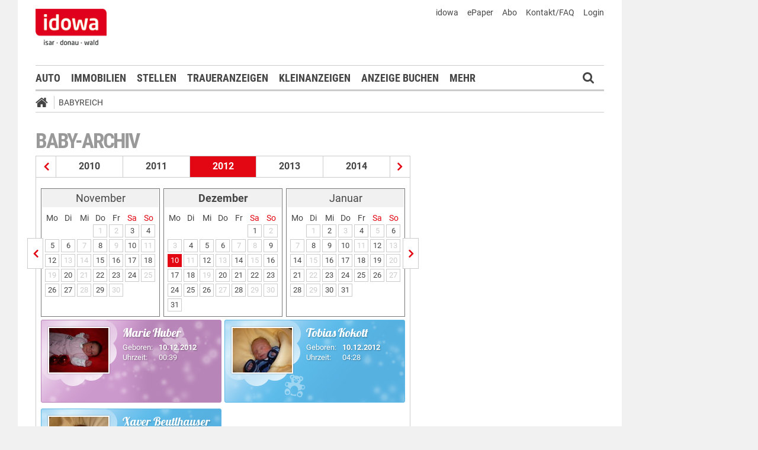

--- FILE ---
content_type: text/html;charset=UTF-8
request_url: https://markt.idowa.de/babyreich/baby-archiv/2012/12/10.html
body_size: 25653
content:




 <!DOCTYPE html><html lang="de"> <head> <meta charset="UTF-8"><title>Babys vom 10.12.2012 - idowa Markt</title> <meta name="robots" content="index, follow"> <meta name="revisit-after" content="1 days"/><meta name="description" content=""/><meta name="keywords" content="Babyreich"/><meta name="robots" content="index,follow"/><link rel="canonical" href="https://markt.idowa.de/babyreich/baby-archiv/2012/12/10.html" /><link rel="stylesheet" type="text/css" href="/global/css/dynamic.css?appearanceName=idowa_markt&amp;modelName=CSS&amp;layoutId=33&amp;timestamp=1573538085&amp;strutsAction=archive.do"/><link rel="shortcut icon" type="image/x-icon" href="/global/images/favicon.ico?appearanceName=idowa_markt&amp;output=web&amp;timestamp=1762244114160"/><link rel="apple-touch-icon" href="/global/images/apple-touch-icon.png?appearanceName=idowa_markt&amp;output=web&amp;timestamp=1762244114160"/><link rel="preload" href="https://data-7b4229ab74.idowa.de/iomm/latest/manager/base/es6/bundle.js" as="script" id="IOMmBundle"><link rel="preload" href="https://data-7b4229ab74.idowa.de/iomm/latest/bootstrap/loader.js" as="script"><script type="text/javascript" src="https://data-7b4229ab74.idowa.de/iomm/latest/bootstrap/loader.js" data-cmp-custom-vendor="954" data-cmp-script></script><script rel="preload" href="https://data-7b4229ab74.idowa.de/iomm/latest/manager/base/es6/bundle.js" data-cmp-custom-vendor="954" data-cmp-script></script> <script type="text/javascript" src="https://cdn.opencmp.net/tcf-v2/cmp-stub-latest.js" id="open-cmp-stub" data-activation-key="" data-domain="idowa.de"></script> <script type="text/javascript" charset="utf-8" src="/core/global/js/jquery.js"></script> <script type="text/javascript" charset="utf-8" src="/core/global/js/json.js"></script><script type="text/javascript" charset="utf-8" src="/global/js/dynamic.js?appearanceName=idowa_markt&amp;modelName=JS&amp;layoutId=33&amp;timestamp=1573538085&amp;strutsAction=archive.do"></script><link rel="dns-prefetch" href="//markt.idowa.de"><link rel="preconnect" href="//markt.idowa.de"> </head> <body> 
            
            
                
            
         <script type="text/javascript" id="trfAdSetup" async data-traffectiveConf='{ "targeting": [ {"key":"zone","values":null,"value":"baby"}, {"key":"pagetype","values":null,"value":"ressort"}, {"key":"idowa-ort","values":null,"value":"baby"} ] ,"dfpAdUrl" : "/307308315,21818029449/markt.idowa.de/baby" }' src="//cdntrf.com/markt.idowa.js"></script> <div class="statistic"> 
         
        

        <script type="text/javascript" data-cmp-custom-vendor="954" data-cmp-script>
            var iam_data = {cp: "10-1-2-1-1-1-2-41"}
            IOMm('configure', {st: "idowa", dn: "data-7b4229ab74.idowa.de", mh:5});
            IOMm('pageview', iam_data);
        </script>

        <!-- Google tag (gtag.js) -->
        <script async src="https://www.googletagmanager.com/gtag/js?id=G-TPQ1NT2S43" data-cmp-custom-vendor="871" data-cmp-script></script>
        <script data-cmp-custom-vendor="871" data-cmp-script>
            window.dataLayer = window.dataLayer || [];
            function gtag(){dataLayer.push(arguments);}
            gtag('js', new Date());

            gtag('config', 'G-TPQ1NT2S43');
        </script>
    </div> <div class="layout"> <script type="text/javascript"> var layout = new Layout(); </script> <div id="content_194" class="column" style="margin: 0px 0px 0px 0px;width:1220px;"> <div class="template"> <div id="content_196" class="column" style="margin: 0px 0px 0px 0px;width:1020px;"> <div class="special"> <div class="box" style="margin:0px 0px 0px 0px"> <div style="padding:0px 0px 0px 0px"> <!-- INCLUDE START Banner oben --> <div class="bannerTop" align="right"> <div id="content-201"> <script type="text/javascript"> banner.insert(201, 4, null, self, "markt.idowa.de", window.document, 90); </script> </div></div> <script type="text/javascript"> /* OMS */ var adl_sb_table = $("#adl_sb_table"); if (adl_sb_table.length > 0) { adl_sb_table.width($("#content-201").width()); } </script> <!-- INCLUDE END --> </div> </div> </div> <div class="special"> <div class="box" style="margin:0px 0px 0px 0px"> <div style="padding:0px 0px 0px 0px"> <!-- INCLUDE START Menü oben --> <div class="menuTop" id="menuTop_202_8"> <div class="top"> <ul> <li class="first"> <a href="https://www.idowa.de"><span>idowa</span></a> </li> <li> <a href="https://kis.mga.de/bestellung/einzelverkauf/auswahl"><span>ePaper</span></a> </li> <li> <a href="https://kis.mga.de"><span>Abo</span></a> </li> <li> <a href="/startseite/kontakt-faq"><span>Kontakt/FAQ</span></a> </li> 


<li>
    
    
        <a href="https://sso.mga.de/authorization?response_type=code&client_id=ZYJA68EHDOB3IG4W&scope=client&redirect_uri=https://markt.idowa.de/babyreich/baby-archiv/2012/12/10.html"><span>Login</span></a>
    
</li> </ul> <div class="clear"></div> <a class="logo" href="//www.idowa.de"><span>Zum Nachrichtenportal</span></a><img class="print-logo" src="/custom/web/special/root/content/menu/top/images/logo.jpg" alt="logo"/> <br class="clear"/> </div> <div class="navigation"> <div class="logo_fixed"><a href="//www.idowa.de/"><span>Zum Nachrichtenportal</span><img src="/custom/web/special/root/content/menu/top/images/logo.jpg"/></a></div> <ul> <li class="home_fixed"> <a href="/" title="Startseite"> <i class="fa fa-home" aria-hidden="true"></i> </a> </li> <li ><a href="/automarkt" title="Auto">Auto</a></li> <li ><a href="https://zuhause.idowa.de/" title="Immobilien">Immobilien</a></li> <li ><a href="https://jobs.idowa.de" title="Stellen">Stellen</a></li> <li ><a href="/traueranzeigen" title="Traueranzeigen">Traueranzeigen</a></li> <li ><a href="/kleinanzeigen" title="Kleinanzeigen">Kleinanzeigen</a></li> <li ><a href="/anzeige-buchen" title="Anzeige buchen">Anzeige buchen</a></li> <li class="submenu last"><span>Mehr <i class="fa fa-chevron-down" aria-hidden="true"></i></span> <ul class="submenu"> <li ><a href="/herzliche-anzeigen" title="Herzliche Anzeigen">Herzliche Anzeigen</a></li> <li class="selected"><a href="/babyreich" title="Babyreich">Babyreich</a></li> <li ><a href="/chiffre-anzeigen" title="Chiffre-Anzeigen">Chiffre-Anzeigen</a></li> <li ><a href="/gesundheit" title="Gesundheit">Gesundheit</a></li> <li ><a href="/branchenbuch" title="Branchenbuch">Branchenbuch</a></li> <li ><a href="/heizoel" title="Heizölportal">Heizölportal</a></li> <li ><a href="/sonderthemen" title="Sonderthemen">Sonderthemen</a></li> <li ><a href="https://kis.mga.de" title="Abonnement">Abonnement</a></li> <li class="last"><a href="/mediadaten" title="Mediadaten">Mediadaten</a></li> </ul> </li> </ul> <div class="search" onclick="searchTop()"> <i class="fa fa-search"></i> </div> <div class="open"> <form id="form_202" action="/babyreich/suche" method="post"> <div id="field_202_1" class="field"><div onclick="field.onClick(this)" class="input"><input onfocus="field.onFocus(this)" type="text" value="" name="search" onblur="field.onBlur(this)" onkeypress="return field.onKeyPressField(event,this,false,'submitSearch')" placeholder="Suchbegriff oder Anzeigen-ID"/></div><div class="message up"><div class="arrow"></div><div class="list"></div></div><div class="lock"></div></div> <a id="submitSearch" class="submit" href="javascript:send('submitSearch')" title="Suchen"> Suchen </a> <input type="hidden" name="PACKAGES" value=""/><input type="hidden" name="BUTTON" value=""/><input type="hidden" name="contentId" value="202"/></form> </div> </div> <div class="clear"></div> <div class="breadCrumb" id="bottom"> <ul class="breadcrumb-list"> <li class="home"> <a href="/" title="Startseite"> <i class="fa fa-home" aria-hidden="true"></i> </a> </li> <li class="item"> <a href="/babyreich" target="_self" title="Babyreich">Babyreich</a> </li> </ul></div></div> <script type="text/javascript"> var menuTop_202_8 = new MenuTop({contentId:202, specialId:8}); </script> <!-- INCLUDE END --> </div> </div> </div> <div class="special"> <div class="box" style="margin:0px 0px 0px 0px"> <div style="padding:0px 0px 0px 0px"> <!-- SPECIAL START SsoAutoLogin --> <div></div> <!-- SPECIAL END --> </div> </div> </div> <div class="template"> <div id="content_199" class="column" style="margin: 30px 0px 0px 30px;width:620px;"> <div class="special"> <div class="box" style="margin:0px 0px 15px 0px"> <div style="padding:0px 0px 10px 0px"> <!-- INCLUDE START Baby-Archiv --> <div class="baby"> <h1>Baby-Archiv</h1> <div class="archive"><div class="years"><a href="/babyreich/baby-archiv/2011/01/01.html" title="Babys aus dem Jahr 2011" class="prev"></a><a href="/babyreich/baby-archiv/2010/01/01.html" title="Babys aus dem Jahr 2010" class="year">2010</a><a href="/babyreich/baby-archiv/2011/01/01.html" title="Babys aus dem Jahr 2011" class="year">2011</a><span class="year">2012</span><a href="/babyreich/baby-archiv/2013/01/02.html" title="Babys aus dem Jahr 2013" class="year">2013</a><a href="/babyreich/baby-archiv/2014/01/01.html" title="Babys aus dem Jahr 2014" class="year">2014</a><a href="/babyreich/baby-archiv/2013/01/02.html" title="Babys aus dem Jahr 2013" class="next"></a></div><div class="line"></div><div class="months"><a href="/babyreich/baby-archiv/2012/11/03.html" title="Babys vom November 2012" class="prev"></a><div class="box"><table border="0" cellspacing="3" cellpadding="0"><tr class="month"><td colspan="7" class="head">November</td></tr><tr class="days"><td>Mo</td><td>Di</td><td>Mi</td><td>Do</td><td>Fr</td><td class="weekend">Sa</td><td class="weekend">So</td></tr><tr class="month"><td>&nbsp;</td><td>&nbsp;</td><td>&nbsp;</td><td><span class="day inactive">1</span></td><td><span class="day inactive">2</span></td><td><a class="day" href="/babyreich/baby-archiv/2012/11/03.html" title="Babys vom 3. November 2012">3</a></td><td><a class="day" href="/babyreich/baby-archiv/2012/11/04.html" title="Babys vom 4. November 2012">4</a></td></tr><tr class="month"><td><a class="day" href="/babyreich/baby-archiv/2012/11/05.html" title="Babys vom 5. November 2012">5</a></td><td><a class="day" href="/babyreich/baby-archiv/2012/11/06.html" title="Babys vom 6. November 2012">6</a></td><td><span class="day inactive">7</span></td><td><a class="day" href="/babyreich/baby-archiv/2012/11/08.html" title="Babys vom 8. November 2012">8</a></td><td><span class="day inactive">9</span></td><td><a class="day" href="/babyreich/baby-archiv/2012/11/10.html" title="Babys vom 10. November 2012">10</a></td><td><span class="day inactive">11</span></td></tr><tr class="month"><td><a class="day" href="/babyreich/baby-archiv/2012/11/12.html" title="Babys vom 12. November 2012">12</a></td><td><span class="day inactive">13</span></td><td><span class="day inactive">14</span></td><td><a class="day" href="/babyreich/baby-archiv/2012/11/15.html" title="Babys vom 15. November 2012">15</a></td><td><a class="day" href="/babyreich/baby-archiv/2012/11/16.html" title="Babys vom 16. November 2012">16</a></td><td><a class="day" href="/babyreich/baby-archiv/2012/11/17.html" title="Babys vom 17. November 2012">17</a></td><td><a class="day" href="/babyreich/baby-archiv/2012/11/18.html" title="Babys vom 18. November 2012">18</a></td></tr><tr class="month"><td><span class="day inactive">19</span></td><td><a class="day" href="/babyreich/baby-archiv/2012/11/20.html" title="Babys vom 20. November 2012">20</a></td><td><span class="day inactive">21</span></td><td><a class="day" href="/babyreich/baby-archiv/2012/11/22.html" title="Babys vom 22. November 2012">22</a></td><td><a class="day" href="/babyreich/baby-archiv/2012/11/23.html" title="Babys vom 23. November 2012">23</a></td><td><a class="day" href="/babyreich/baby-archiv/2012/11/24.html" title="Babys vom 24. November 2012">24</a></td><td><span class="day inactive">25</span></td></tr><tr class="month"><td><a class="day" href="/babyreich/baby-archiv/2012/11/26.html" title="Babys vom 26. November 2012">26</a></td><td><a class="day" href="/babyreich/baby-archiv/2012/11/27.html" title="Babys vom 27. November 2012">27</a></td><td><span class="day inactive">28</span></td><td><a class="day" href="/babyreich/baby-archiv/2012/11/29.html" title="Babys vom 29. November 2012">29</a></td><td><span class="day inactive">30</span></td><td>&nbsp;</td><td>&nbsp;</td></tr></table></div><div class="box"><table border="0" cellspacing="3" cellpadding="0"><tr class="month"><td colspan="7" class="head"><b>Dezember</b></td></tr><tr class="days"><td>Mo</td><td>Di</td><td>Mi</td><td>Do</td><td>Fr</td><td class="weekend">Sa</td><td class="weekend">So</td></tr><tr class="month"><td>&nbsp;</td><td>&nbsp;</td><td>&nbsp;</td><td>&nbsp;</td><td>&nbsp;</td><td><a class="day" href="/babyreich/baby-archiv/2012/12/01.html" title="Babys vom 1. Dezember 2012">1</a></td><td><span class="day inactive">2</span></td></tr><tr class="month"><td><span class="day inactive">3</span></td><td><a class="day" href="/babyreich/baby-archiv/2012/12/04.html" title="Babys vom 4. Dezember 2012">4</a></td><td><a class="day" href="/babyreich/baby-archiv/2012/12/05.html" title="Babys vom 5. Dezember 2012">5</a></td><td><a class="day" href="/babyreich/baby-archiv/2012/12/06.html" title="Babys vom 6. Dezember 2012">6</a></td><td><span class="day inactive">7</span></td><td><span class="day inactive">8</span></td><td><a class="day" href="/babyreich/baby-archiv/2012/12/09.html" title="Babys vom 9. Dezember 2012">9</a></td></tr><tr class="month"><td><a class="day selected" href="/babyreich/baby-archiv/2012/12/10.html" title="Babys vom 10. Dezember 2012">10</a></td><td><span class="day inactive">11</span></td><td><a class="day" href="/babyreich/baby-archiv/2012/12/12.html" title="Babys vom 12. Dezember 2012">12</a></td><td><span class="day inactive">13</span></td><td><a class="day" href="/babyreich/baby-archiv/2012/12/14.html" title="Babys vom 14. Dezember 2012">14</a></td><td><span class="day inactive">15</span></td><td><a class="day" href="/babyreich/baby-archiv/2012/12/16.html" title="Babys vom 16. Dezember 2012">16</a></td></tr><tr class="month"><td><a class="day" href="/babyreich/baby-archiv/2012/12/17.html" title="Babys vom 17. Dezember 2012">17</a></td><td><a class="day" href="/babyreich/baby-archiv/2012/12/18.html" title="Babys vom 18. Dezember 2012">18</a></td><td><span class="day inactive">19</span></td><td><a class="day" href="/babyreich/baby-archiv/2012/12/20.html" title="Babys vom 20. Dezember 2012">20</a></td><td><a class="day" href="/babyreich/baby-archiv/2012/12/21.html" title="Babys vom 21. Dezember 2012">21</a></td><td><a class="day" href="/babyreich/baby-archiv/2012/12/22.html" title="Babys vom 22. Dezember 2012">22</a></td><td><a class="day" href="/babyreich/baby-archiv/2012/12/23.html" title="Babys vom 23. Dezember 2012">23</a></td></tr><tr class="month"><td><a class="day" href="/babyreich/baby-archiv/2012/12/24.html" title="Babys vom 24. Dezember 2012">24</a></td><td><a class="day" href="/babyreich/baby-archiv/2012/12/25.html" title="Babys vom 25. Dezember 2012">25</a></td><td><a class="day" href="/babyreich/baby-archiv/2012/12/26.html" title="Babys vom 26. Dezember 2012">26</a></td><td><span class="day inactive">27</span></td><td><a class="day" href="/babyreich/baby-archiv/2012/12/28.html" title="Babys vom 28. Dezember 2012">28</a></td><td><span class="day inactive">29</span></td><td><span class="day inactive">30</span></td></tr><tr class="month"><td><a class="day" href="/babyreich/baby-archiv/2012/12/31.html" title="Babys vom 31. Dezember 2012">31</a></td><td>&nbsp;</td><td>&nbsp;</td><td>&nbsp;</td><td>&nbsp;</td><td>&nbsp;</td><td>&nbsp;</td></tr></table></div><div class="box"><table border="0" cellspacing="3" cellpadding="0"><tr class="month"><td colspan="7" class="head">Januar</td></tr><tr class="days"><td>Mo</td><td>Di</td><td>Mi</td><td>Do</td><td>Fr</td><td class="weekend">Sa</td><td class="weekend">So</td></tr><tr class="month"><td>&nbsp;</td><td><span class="day inactive">1</span></td><td><a class="day" href="/babyreich/baby-archiv/2013/01/02.html" title="Babys vom 2. Januar 2013">2</a></td><td><span class="day inactive">3</span></td><td><a class="day" href="/babyreich/baby-archiv/2013/01/04.html" title="Babys vom 4. Januar 2013">4</a></td><td><span class="day inactive">5</span></td><td><a class="day" href="/babyreich/baby-archiv/2013/01/06.html" title="Babys vom 6. Januar 2013">6</a></td></tr><tr class="month"><td><span class="day inactive">7</span></td><td><a class="day" href="/babyreich/baby-archiv/2013/01/08.html" title="Babys vom 8. Januar 2013">8</a></td><td><a class="day" href="/babyreich/baby-archiv/2013/01/09.html" title="Babys vom 9. Januar 2013">9</a></td><td><a class="day" href="/babyreich/baby-archiv/2013/01/10.html" title="Babys vom 10. Januar 2013">10</a></td><td><span class="day inactive">11</span></td><td><a class="day" href="/babyreich/baby-archiv/2013/01/12.html" title="Babys vom 12. Januar 2013">12</a></td><td><span class="day inactive">13</span></td></tr><tr class="month"><td><a class="day" href="/babyreich/baby-archiv/2013/01/14.html" title="Babys vom 14. Januar 2013">14</a></td><td><span class="day inactive">15</span></td><td><a class="day" href="/babyreich/baby-archiv/2013/01/16.html" title="Babys vom 16. Januar 2013">16</a></td><td><a class="day" href="/babyreich/baby-archiv/2013/01/17.html" title="Babys vom 17. Januar 2013">17</a></td><td><a class="day" href="/babyreich/baby-archiv/2013/01/18.html" title="Babys vom 18. Januar 2013">18</a></td><td><a class="day" href="/babyreich/baby-archiv/2013/01/19.html" title="Babys vom 19. Januar 2013">19</a></td><td><span class="day inactive">20</span></td></tr><tr class="month"><td><a class="day" href="/babyreich/baby-archiv/2013/01/21.html" title="Babys vom 21. Januar 2013">21</a></td><td><span class="day inactive">22</span></td><td><a class="day" href="/babyreich/baby-archiv/2013/01/23.html" title="Babys vom 23. Januar 2013">23</a></td><td><a class="day" href="/babyreich/baby-archiv/2013/01/24.html" title="Babys vom 24. Januar 2013">24</a></td><td><a class="day" href="/babyreich/baby-archiv/2013/01/25.html" title="Babys vom 25. Januar 2013">25</a></td><td><a class="day" href="/babyreich/baby-archiv/2013/01/26.html" title="Babys vom 26. Januar 2013">26</a></td><td><span class="day inactive">27</span></td></tr><tr class="month"><td><a class="day" href="/babyreich/baby-archiv/2013/01/28.html" title="Babys vom 28. Januar 2013">28</a></td><td><span class="day inactive">29</span></td><td><a class="day" href="/babyreich/baby-archiv/2013/01/30.html" title="Babys vom 30. Januar 2013">30</a></td><td><a class="day" href="/babyreich/baby-archiv/2013/01/31.html" title="Babys vom 31. Januar 2013">31</a></td><td>&nbsp;</td><td>&nbsp;</td><td>&nbsp;</td></tr></table></div><a href="/babyreich/baby-archiv/2013/01/02.html" title="Babys vom Januar 2013" class="next"></a></div><div class="data"> <a href="/baby/2012/12/10/marie-huber/174d3a15-f687-4515-a83e-ffcdc1c4fccc.html" title="Marie Huber"> <div class="gallery"> <div class="girl"> <div class="image"> <img src="//markt.idowa.de/visible/production/fast/0/2015/10/5/GL1RCs/330535/small.jpg" alt="Marie Huber"/> </div> <div class="text"> <h2>Marie Huber</h2> <div class="data"> <div class="left"> Geboren:<br> Uhrzeit: </div> <div class="right"> <b>10.12.2012</b><br/> 00:39 </div> </div> </div> </div> </div> </a> <a href="/baby/2012/12/10/tobias-kokott/c95e0976-451f-4df3-a447-f991f1473a59.html" title="Tobias Kokott"> <div class="gallery"> <div class="boy"> <div class="image"> <img src="//markt.idowa.de/visible/production/fast/0/2015/10/5/GL1RCs/330532/small.jpg" alt="Tobias Kokott"/> </div> <div class="text"> <h2>Tobias Kokott</h2> <div class="data"> <div class="left"> Geboren:<br> Uhrzeit: </div> <div class="right"> <b>10.12.2012</b><br/> 04:28 </div> </div> </div> </div> </div> </a> <a href="/baby/2012/12/10/xaver-beutlhauser/84c917d4-4377-4633-9657-0eb8c8ea6630.html" title="Xaver Beutlhauser"> <div class="gallery"> <div class="boy"> <div class="image"> <img src="//markt.idowa.de/visible/production/fast/0/2015/10/5/H4XEQx/217165/small.jpg" alt="Xaver Beutlhauser"/> </div> <div class="text"> <h2>Xaver Beutlhauser</h2> <div class="data"> <div class="left"> Geboren:<br> Uhrzeit: </div> <div class="right"> <b>10.12.2012</b><br/> 10:28 </div> </div> </div> </div> </div> </a> </div></div> <br class="clear"/> </div> <!-- INCLUDE END --> </div> </div> </div> <div class="template"> <script type="text/javascript"> layout.init(); </script> <div id="content_2371" class="column" style="margin: 0px 0px 0px 0px;width:300px;"> <div class="special"> <div class="box" style="margin:0px 0px 15px 0px"> <div style="padding:0px 0px 0px 0px"> <!-- INCLUDE START Banner Rectangle --> <div class="bannerTall"> <span>Anzeige</span> <span class="aXvertisement">Anzeige</span> <div id="content-2377"> <script type="text/javascript"> banner.insert(2377, 10, null, self, "markt.idowa.de", window.document, 250);document.write('<div id="traffective-ad-Rectangle_1" style=\'display: none;\' class="Rectangle_1"></div>'); </script> </div></div> <!-- INCLUDE END --> </div> </div> </div> <script type="text/javascript"> layout.add(2371); </script> </div> <div id="content_2374" class="column" style="margin: 0px 0px 0px 17px;width:300px;"> <div class="special"> <div class="box" style="margin:0px 0px 15px 0px"> <div style="padding:0px 0px 0px 0px"> <!-- INCLUDE START Banner Rectangle --> <div class="bannerTall"> <span>Anzeige</span> <span class="aXvertisement">Anzeige</span> <div id="content-2380"> <script type="text/javascript"> banner.insert(2380, 13, null, self, "markt.idowa.de", window.document, 250);document.write('<div id="traffective-ad-Rectangle_2" style=\'display: none;\' class="Rectangle_2"></div>'); </script> </div></div> <!-- INCLUDE END --> </div> </div> </div> <script type="text/javascript"> layout.add(2374); </script> </div> <script type="text/javascript"> layout.update(); </script> </div> <br class="clear"/> <div class="template"> <script type="text/javascript"> layout.init(); </script> <div id="content_2362" class="column" style="margin: 0px 0px 0px 0px;width:300px;"> <div class="special"> </div> <script type="text/javascript"> layout.add(2362); </script> </div> <div id="content_2365" class="column" style="margin: 0px 0px 0px 17px;width:300px;"> <div class="special"> </div> <script type="text/javascript"> layout.add(2365); </script> </div> <script type="text/javascript"> layout.update(); </script> </div> <br class="clear"/> </div> <div id="content_200" class="column" style="margin: 30px 0px 0px 38px;width:302px;"> <div class="special"> </div> <div class="special"> </div> <div class="special"> </div> </div> </div> <br class="clear"/> <div class="special"> 





     <div class="box" style="margin:30px 0px 0px 0px"> <div style="padding:0px 0px 0px 0px"> <!-- INCLUDE START Menü unten --> <div id="menuBottom_203_10" class="menuBottom"> <div class="sitemap"> <div class="list"> <span class="headline ">idowa Markt</span> <ul class="menu"> <li class="item "><a href="/automarkt">Auto</a></li> <li class="item "><a href="/immobilien">Immobilien</a></li> <li class="item "><a href="/stellenmarkt">Stellen</a></li> <li class="item "><a href="/traueranzeigen">Traueranzeigen</a></li> <li class="item "><a href="/kleinanzeigen">Kleinanzeigen</a></li> <li class="item "><a href="/anzeige-buchen">Anzeige buchen</a></li> <li class="item "><a href="/herzliche-anzeigen">Herzliche Anzeigen</a></li> <li class="item selected"><a href="/babyreich">Babyreich</a></li> <li class="item "><a href="/chiffre-anzeigen">Chiffre-Anzeigen</a></li> <li class="item "><a href="/gesundheit">Gesundheit</a></li> <li class="item "><a href="/branchenbuch">Branchenbuch</a></li> <li class="item "><a href="/heizoel">Heizölportal</a></li> <li class="item "><a href="/sonderthemen">Sonderthemen</a></li> <li class="item "><a href="/abonnement">Abonnement</a></li> <li class="item "><a href="/mediadaten">Mediadaten</a></li> </ul> </div> <br class="clear"/> </div> <div class="menuFooter"> <ul class="menu"> <li class="item first"><a href="/startseite/datenschutz">Datenschutz</a></li> <li class="item"><a href="/startseite/impressum">Impressum</a></li> <li class="item"><a href="/startseite/agb">AGB</a></li> <li class="item"><a href="/startseite/nutzungsbedingungen">Nutzungsbedingungen</a></li> <li class="item"><a href="/startseite/widerrufsbelehrung">Widerrufsbelehrung</a></li> </ul> <div class="clear"></div> <div class="copyright"> <span>© 2026 Mediengruppe Straubinger Tagblatt / Landshuter Zeitung</span> <div class="toTop"> <a href="#top" title="Seitenanfang"><i class="icon-angle-up"></i></a> </div> </div> </div></div><script type="text/javascript"> var menuBottom_203_10 = new MenuBottom({contentId:203, specialId:10});</script> <!-- INCLUDE END --> </div> </div> 
 </div> </div> <div id="content_197" class="column" style="margin: 0px 0px 0px 0px"> <div class="special"> <div class="box" style="margin:0px 0px 0px 0px"> <div style="padding:0px 0px 0px 0px"> <!-- INCLUDE START Banner rechts --> <div class="bannerRight"> <div id="content-2347"> <script type="text/javascript"> banner.insert(2347, 4, null, self, "markt.idowa.de", window.document, 600);document.write('<div id="traffective-ad-Skyscraper" style=\'display: none;\' class="Skyscraper"></div><div id="traffective-ad-Interstitial_1" style=\'display: none;\' class="Interstitial_1"></div>'); </script> </div></div> <!-- INCLUDE END --> </div> </div> </div> </div> </div> <br class="clear"/> </div> </div> </body></html>

<!-- balancer0.markt.idowa.de:8111 04.12.2025 16:13:40 seconds -->        